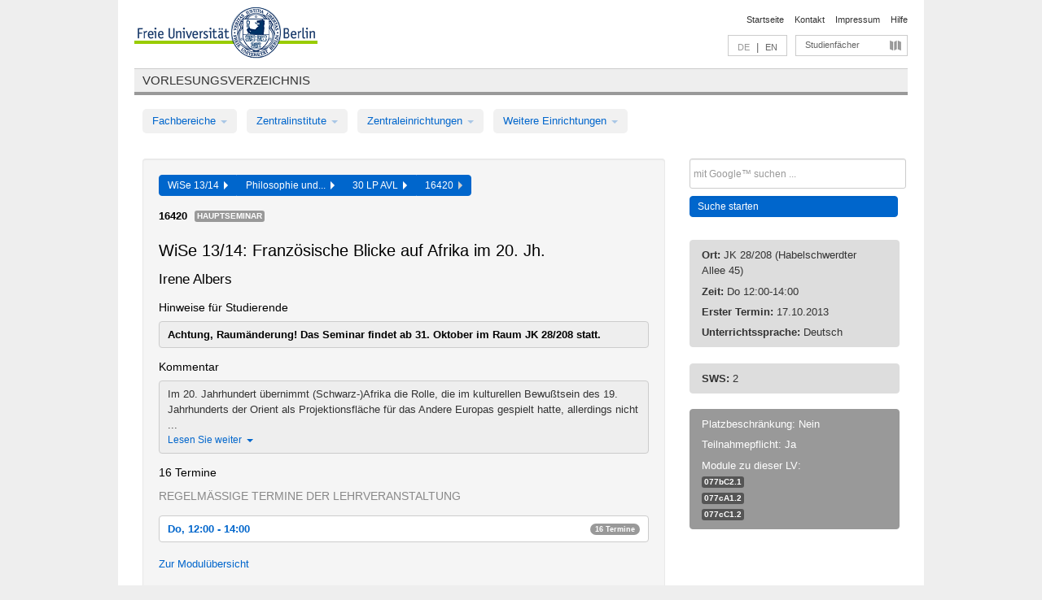

--- FILE ---
content_type: text/html
request_url: https://archiv.vv.fu-berlin.de/ws1314/de/lv/079c_m30/118727/183931/
body_size: 10497
content:
<!DOCTYPE html>
<html lang="de">
  <head>
    <meta http-equiv="X-UA-Compatible" content="IE=9"/>
    <meta charset="UTF-8"/>
    <title>Vorlesungsverzeichnis</title>
    <meta name="description" content=""/>
    <meta name="author" content=""/>

    <!-- Le HTML5 shim, for IE6-8 support of HTML elements -->
    <!--[if lt IE 9]>
        <script src="/ws1314/javascripts/html5shim/html5.js" type="text/javascript"></script>        <![endif]-->
    <script src="/ws1314/javascripts/bootstrap/jquery.js" type="text/javascript"></script>    <script src="/ws1314/javascripts/rails.js" type="text/javascript"></script>    <script src="/ws1314/addons/fancybox/jquery.fancybox-1.3.4.pack.js" type="text/javascript"></script>

        <link href="/ws1314/stylesheets/yaml/base.css" media="" rel="stylesheet" type="text/css" />

        <link href="/ws1314/stylesheets/style.css" media="" rel="stylesheet" type="text/css" />
        <link href="/ws1314/stylesheets/bootstrap/bootstrap.css" media="" rel="stylesheet" type="text/css" />

        <link href="/ws1314/addons/fancybox/jquery.fancybox-1.3.4.css" media="screen" rel="stylesheet" type="text/css" />
        <!--[if lte IE 7]>
            <link href="/ws1314/stylesheets/yaml/iehacks.css" media="" rel="stylesheet" type="text/css" />
            <link href="/ws1314/stylesheets/patches/patch.css" media="" rel="stylesheet" type="text/css" />
            <![endif]-->
  </head>

  <body>

    <div class="page_margins">
      <div class="page">

        <!-- header begin -->
        <div id="header">
          <a accesskey="O" name="seitenanfang" id="seitenanfang"></a>
          <a href="http://www.fu-berlin.de/" accesskey=="H" id="fu_logo" title="Logo der Freien Universität Berlin"><img alt="Logo der Freien Universität Berlin" src="/ws1314/images/fu_logo.gif" /></a>          <h1 class="hideme">Freie Universität Berlin</h1>

          <hr class="hideme" />

          <div id="topnav">
            <a class="skip" title="skip link" href="#content"><span class="translation_missing" title="translation missing: de.jump_to_content">Jump To Content</span></a><span class="hideme">.</span>
            <h2 class="hideme"><span class="translation_missing" title="translation missing: de.service_nav">Service Nav</span></h2>
            <ul>
              <li><a href="http://www.fu-berlin.de/" title="Zur Startseite von - Freie Universität Berlin">Startseite</a></li>
              <li><a href="http://www.fu-berlin.de/service/vv_doku/kontakt/index.html" title="">Kontakt</a></li>
              <li><a href="http://www.fu-berlin.de/redaktion/impressum/index.html" title="Impressum gem. § 5 Telemediengesetz (TMG)">Impressum</a></li>
              <li><a href="http://www.fu-berlin.de/service/vv_doku/index.html" title="Hinweise zur Benutzung des Vorlesungsverzeichnisses">Hilfe</a></li>
            </ul>
          </div>

          <div id="services">
            <div id="languages">
              <span class="lang_link_active" lang="de" title="Diese Seite ist die deutschsprachige Version">DE</span>
              &nbsp;|&nbsp;
              <a href="/ws1314/en/lv/079c_m30/118727/183931" class="lang_link" title="English version of this page">EN</a>            </div>

            <div id="service_menue">
              <a id="service_menue_link" href="#service_menu_content" title="Alle Studienfächer">Studienfächer</a>
            </div>

          </div>

        </div>
        <!-- header end -->

        <!-- main navigation begin -->
        <!-- main navigation begin -->
<div class="identity_text identity_text_border_bottom">
  <h2>
    <a href="http://www.fu-berlin.de/vv" title="Startseite">Vorlesungsverzeichnis</a>  </h2>
</div>
<ul id="main_menu" class="nav nav-pills">
    <li class="dropdown">
      <a class="dropdown-toggle" data-toggle="dropdown" href="#">
          Fachbereiche          <b class="caret"></b>
        </a>
      <ul class="non_js">
          <li><a href="/ws1314/de/999999">Allgemeine Berufsvorbereitung</a></li>          <li><a href="/ws1314/de/210000">Biologie, Chemie, Pharmazie</a></li>          <li><a href="/ws1314/de/125006">Dahlem School of Education (Zentrum für Lehrerbildung)</a></li>          <li><a href="/ws1314/de/120000">Erziehungswissenschaft und Psychologie</a></li>          <li><a href="/ws1314/de/240000">Geowissenschaften</a></li>          <li><a href="/ws1314/de/130000">Geschichts- und Kulturwissenschaften</a></li>          <li><a href="/ws1314/de/190000">Mathematik und Informatik</a></li>          <li><a href="/ws1314/de/160000">Philosophie und Geisteswissenschaften</a></li>          <li><a href="/ws1314/de/200000">Physik</a></li>          <li><a href="/ws1314/de/150000">Politik- und Sozialwissenschaften</a></li>          <li><a href="/ws1314/de/90000">Rechtswissenschaft</a></li>          <li><a href="/ws1314/de/80000">Veterinärmedizin</a></li>          <li><a href="/ws1314/de/100000">Wirtschaftswissenschaft</a></li>      </ul>
    </li>
    <li class="dropdown">
      <a class="dropdown-toggle" data-toggle="dropdown" href="#">
          Zentralinstitute          <b class="caret"></b>
        </a>
      <ul class="non_js">
          <li><a href="/ws1314/de/320000">John-F.-Kennedy-Institut für Nordamerikastudien</a></li>          <li><a href="/ws1314/de/330000">Lateinamerika-Institut</a></li>          <li><a href="/ws1314/de/310000">Osteuropa-Institut</a></li>          <li><a href="/ws1314/de/340000">ZI Dahlem School of Education</a></li>      </ul>
    </li>
    <li class="dropdown">
      <a class="dropdown-toggle" data-toggle="dropdown" href="#">
          Zentraleinrichtungen          <b class="caret"></b>
        </a>
      <ul class="non_js">
          <li><a href="/ws1314/de/530000">Margherita-von-Brentano-Zentrum (MvBZ)</a></li>          <li><a href="/ws1314/de/540000">Sprachenzentrum</a></li>          <li><a href="/ws1314/de/520000">Studienberatung und Psychologische Beratung</a></li>          <li><a href="/ws1314/de/400000">ZEDAT / UB</a></li>      </ul>
    </li>
    <li class="dropdown">
      <a class="dropdown-toggle" data-toggle="dropdown" href="#">
          Weitere Einrichtungen          <b class="caret"></b>
        </a>
      <ul class="non_js">
          <li><a href="/ws1314/de/950210">Career Service</a></li>          <li><a href="/ws1314/de/560000">Offener Hörsaal</a></li>          <li><a href="/ws1314/de/400001">Zentrum Jüdische Studien</a></li>      </ul>
    </li>
</ul>
<script type="text/javascript">
  $('#main_menu .dropdown ul').removeClass('non_js').addClass('dropdown-menu');
</script>
<!-- main navigation end -->
        <!-- main navigation end -->
        <noscript>
          <p class="alert alert-error error">Für die korrekte Darstellung der interaktiven Elemente dieser Seite aktivieren Sie bitte JavaScript!</p>
        </noscript>

        <div id="main" class="page_raster_10_off">
          <div class="subcolumns margin_top margin_bottom" style="overflow: visible">
            <div class="c70l">
  <div id="main_content" class="subc padding_top padding_right padding_bottom padding_left">

    <div class="well course">

      <div class="app_path btn-toolbar" style="margin-bottom: 9px">
        <div class="btn-group">
          <a href="/ws1314/de" class="btn vv_tooltip" title="Wintersemester 2013/14 ausgewählt">WiSe 13/14&nbsp;&nbsp;<div class="arrow"></div></a>          <a href="/ws1314/de/160000" class="btn vv_tooltip" title="Philosophie und Geisteswissenschaften ausgewählt">Philosophie und...&nbsp;&nbsp;<div class="arrow"></div></a>          <a href="/ws1314/de/module/079c_m30" class="btn vv_tooltip" title="30 LP AVL ausgewählt">30 LP AVL&nbsp;&nbsp;<div class="arrow"></div></a>          <span class="btn vv_tooltip this_site" title="Lehrveranstaltung ausgewählt">16420&nbsp;&nbsp;<div class="arrow"></div></span>        </div>
      </div>

      <div class="label_container">
        <b>
          16420        </b>
        <span class="category label label-info vv_tooltip" title="">
          Hauptseminar        </span>
      </div>

      <h1>WiSe 13/14: Französische Blicke auf Afrika im 20. Jh.</h1>
      <h2 class="instructor_name">
        Irene Albers      </h2>

      <div class="courses">

        <h3>Hinweise für Studierende</h3>
          <div id="vv_textfield_118727_student_info">
    <div class="opened_info fitting student_info">
      <b>Achtung, Raumänderung! Das Seminar findet ab 31. Oktober im Raum JK 28/208 statt.</b>          </div>
  </div>
        <h3>Kommentar</h3>
          <div id="vv_textfield_118727_commentary">
    <div class="collapsed_info commentary hidden">
      <div class="shortened_textblock commentary">
        Im 20. Jahrhundert übernimmt (Schwarz-)Afrika die Rolle, die im kulturellen Bewußtsein des 19. Jahrhunderts der Orient als Projektionsfläche für das Andere Europas gespielt hatte, allerdings nicht ...                <span class="i_close_details">Lesen Sie weiter<span class="caret"></span></span>
      </div>
    </div>
    <div class="opened_info">
        Im 20. Jahrhundert übernimmt (Schwarz-)Afrika die Rolle, die im kulturellen Bewußtsein des 19. Jahrhunderts der Orient als Projektionsfläche für das Andere Europas gespielt hatte, allerdings nicht als Ort des eigenen kulturellen Ursprungs, sondern als Ort eines von der westlichen Zivilisation genauso begehrten wie gefürchteten "Primitiven". Das Seminar soll dabei den vielfältigen Blicken auf Afrika gewidmet sein, die sich vor allem in den 20er und 30er Jahren parallel zur kolonialen Expansion Frankreichs im Spannungsfeld von exotistisch-modischer Negrophilie ("art nègre", Jazz), avantgardistischer Kunstpraxis (Kubismus, Dadaismus, Surrealismus), akademischer Ethnographie (Marcel Griaule und die "Mission Dakar-Djibouti"), 'touristischer' Reiseliteratur (z.B. Paul Morand), populären Kolonialromanen artikulieren und sich nicht zuletzt in einer intensiven literarischen Auseinandersetzung mit dem "schwarzen Kontinent" niedergeschlagen haben: wir werden u.a. Auszüge aus den Reisetagebüchern von André Gide lesen (<i>Voyage au Congo</i>), aus dem Roman von Louis-Ferdinand Céline <i>Voyage au bout de la nuit</i>, aus Raymond Roussels <i>Impressions d'Afrique</i> und schließlich aus dem Tagebuch des Surrealisten und Ethnographen Michel Leiris (<i>L'Afrique fantôme</i>), an dem sich die grundlegende Ambivalenz des Kulturkontaktes im Zeichen kolonialistischer Praktiken und primitivistischer Sehnsüchte besonders gut beobachten läßt.
Lesekenntnisse des Französischen werden vorausgesetzt.

        <span class="i_open_details link_mimic">Schließen<span class="caret"></span></span>
    </div>
  </div>
  <script type="text/javascript">
    $(document).ready(function(){
      var textfield = $('#vv_textfield_118727_commentary');
      textfield.find('.collapsed_info').removeClass('hidden');
      textfield.find('.opened_info').addClass("hidden");
      textfield.find('.collapsed_info').click(function() {
        if (!textfield.find('.collapsed_info').hasClass("hidden")) {
          textfield.find(".collapsed_info").hide(200);
          textfield.find(".opened_info").show(200);
        }
      });
      textfield.find('.opened_info .i_open_details').click(function() {
        textfield.find(".collapsed_info").show(200);
        textfield.find(".opened_info").hide(200);
      })
    })
  </script>


        <h3>16 Termine</h3>
        <div class="series">




          <p class="series_name">Regelmäßige Termine der Lehrveranstaltung</p>

          <!-- Terminserie 1 -->

          <div class="accordion appointments">
            <div class="accordion-group">
              <div class="accordion-heading">
                <a class="accordion-toggle" href="#collapse_467880" data-toggle="collapse">
                  Do, 12:00 - 14:00                  <span class="badge badge-info">16 Termine</span>
                </a>
              </div>
              <div id="collapse_467880" class="accordion-body">
                <div class="accordion-inner">

                  <span id="link_to_details_467880" class="link_to_details">
                    <b class="course_date_time">
                      Do, 17.10.2013 12:00 - 14:00                    </b>
                        <div id="appointment_details_467880">
          <div class="appointment_details_container">

          <div class="appointment_details_column">
            <p>
              <b>
                Dozenten:
                <br>
              </b>
                  Univ.-Prof. Dr. Irene Albers                  <small class="phone_portal">
                        <a href="https://portal.zedat.fu-berlin.de/voip/voipPortal/phonebook/search.php?start=0&amp;max=10&amp;search=Irene%20Albers" target="_blank" class="vv_details_tooltip" title="Nach Dozentennamen im ZEDAT Telefon-Portal suchen"><i id="lookup_user" class="icon-user"></i></a>
                  </small>
                              </p>
          </div>
          <div class="appointment_details_column">
            <p>
              <b>
                Räume:
                <br>
              </b>
                  JK 28/208 (Habelschwerdter Allee 45)                              </p>
          </div>
    </div>
        <i id="link_close_details_467880" class="icon-minus-sign link_mimic" title="Weniger Informationen"></i>
        <script type="text/javascript">
            $(document).ready(function () {
                $("#link_close_details_467880").click(function (event) {
                    event.stopImmediatePropagation();
                    $("#link_to_details_467880").removeClass("details_selected clearfix");
                    $('#appointment_details_467880').children('.appointment_details_container').hide();
                    $("#link_close_details_467880").hide();
                    $("#plus_sign_467880").show();
                });
                $("#link_close_details_467880").hide();
            })
        </script>
    <script type="text/javascript">
        $(document).ready(function () {
            $('.vv_details_tooltip').tooltip();
        })
    </script>

    </div>
    <i id="plus_sign_467880" class="icon-plus-sign"></i>
    <script type="text/javascript">
        $(document).ready(function() {
            $('.appointment_details_container').hide();
        });
        $("#link_to_details_467880").click(function() {
            $('#appointment_details_467880').children('.appointment_details_container').show();
            $('#link_to_details_467880').addClass('details_selected clearfix');
            $('#plus_sign_467880').hide();
            $("#link_close_details_467880").show();
        });
    </script>
                  </span>





                  <span id="link_to_details_467881" class="link_to_details">
                    <b class="course_date_time">
                      Do, 24.10.2013 12:00 - 14:00                    </b>
                        <div id="appointment_details_467881">
          <div class="appointment_details_container">

          <div class="appointment_details_column">
            <p>
              <b>
                Dozenten:
                <br>
              </b>
                  Univ.-Prof. Dr. Irene Albers                  <small class="phone_portal">
                        <a href="https://portal.zedat.fu-berlin.de/voip/voipPortal/phonebook/search.php?start=0&amp;max=10&amp;search=Irene%20Albers" target="_blank" class="vv_details_tooltip" title="Nach Dozentennamen im ZEDAT Telefon-Portal suchen"><i id="lookup_user" class="icon-user"></i></a>
                  </small>
                              </p>
          </div>
          <div class="appointment_details_column">
            <p>
              <b>
                Räume:
                <br>
              </b>
                  JK 28/208 (Habelschwerdter Allee 45)                              </p>
          </div>
    </div>
        <i id="link_close_details_467881" class="icon-minus-sign link_mimic" title="Weniger Informationen"></i>
        <script type="text/javascript">
            $(document).ready(function () {
                $("#link_close_details_467881").click(function (event) {
                    event.stopImmediatePropagation();
                    $("#link_to_details_467881").removeClass("details_selected clearfix");
                    $('#appointment_details_467881').children('.appointment_details_container').hide();
                    $("#link_close_details_467881").hide();
                    $("#plus_sign_467881").show();
                });
                $("#link_close_details_467881").hide();
            })
        </script>
    <script type="text/javascript">
        $(document).ready(function () {
            $('.vv_details_tooltip').tooltip();
        })
    </script>

    </div>
    <i id="plus_sign_467881" class="icon-plus-sign"></i>
    <script type="text/javascript">
        $(document).ready(function() {
            $('.appointment_details_container').hide();
        });
        $("#link_to_details_467881").click(function() {
            $('#appointment_details_467881').children('.appointment_details_container').show();
            $('#link_to_details_467881').addClass('details_selected clearfix');
            $('#plus_sign_467881').hide();
            $("#link_close_details_467881").show();
        });
    </script>
                  </span>





                  <span id="link_to_details_467882" class="link_to_details">
                    <b class="course_date_time">
                      Do, 31.10.2013 12:00 - 14:00                    </b>
                        <div id="appointment_details_467882">
          <div class="appointment_details_container">

          <div class="appointment_details_column">
            <p>
              <b>
                Dozenten:
                <br>
              </b>
                  Univ.-Prof. Dr. Irene Albers                  <small class="phone_portal">
                        <a href="https://portal.zedat.fu-berlin.de/voip/voipPortal/phonebook/search.php?start=0&amp;max=10&amp;search=Irene%20Albers" target="_blank" class="vv_details_tooltip" title="Nach Dozentennamen im ZEDAT Telefon-Portal suchen"><i id="lookup_user" class="icon-user"></i></a>
                  </small>
                              </p>
          </div>
          <div class="appointment_details_column">
            <p>
              <b>
                Räume:
                <br>
              </b>
                  JK 28/208 (Habelschwerdter Allee 45)                              </p>
          </div>
    </div>
        <i id="link_close_details_467882" class="icon-minus-sign link_mimic" title="Weniger Informationen"></i>
        <script type="text/javascript">
            $(document).ready(function () {
                $("#link_close_details_467882").click(function (event) {
                    event.stopImmediatePropagation();
                    $("#link_to_details_467882").removeClass("details_selected clearfix");
                    $('#appointment_details_467882').children('.appointment_details_container').hide();
                    $("#link_close_details_467882").hide();
                    $("#plus_sign_467882").show();
                });
                $("#link_close_details_467882").hide();
            })
        </script>
    <script type="text/javascript">
        $(document).ready(function () {
            $('.vv_details_tooltip').tooltip();
        })
    </script>

    </div>
    <i id="plus_sign_467882" class="icon-plus-sign"></i>
    <script type="text/javascript">
        $(document).ready(function() {
            $('.appointment_details_container').hide();
        });
        $("#link_to_details_467882").click(function() {
            $('#appointment_details_467882').children('.appointment_details_container').show();
            $('#link_to_details_467882').addClass('details_selected clearfix');
            $('#plus_sign_467882').hide();
            $("#link_close_details_467882").show();
        });
    </script>
                  </span>





                  <span id="link_to_details_467883" class="link_to_details">
                    <b class="course_date_time">
                      Do, 07.11.2013 12:00 - 14:00                    </b>
                        <div id="appointment_details_467883">
          <div class="appointment_details_container">

          <div class="appointment_details_column">
            <p>
              <b>
                Dozenten:
                <br>
              </b>
                  Univ.-Prof. Dr. Irene Albers                  <small class="phone_portal">
                        <a href="https://portal.zedat.fu-berlin.de/voip/voipPortal/phonebook/search.php?start=0&amp;max=10&amp;search=Irene%20Albers" target="_blank" class="vv_details_tooltip" title="Nach Dozentennamen im ZEDAT Telefon-Portal suchen"><i id="lookup_user" class="icon-user"></i></a>
                  </small>
                              </p>
          </div>
          <div class="appointment_details_column">
            <p>
              <b>
                Räume:
                <br>
              </b>
                  JK 28/208 (Habelschwerdter Allee 45)                              </p>
          </div>
    </div>
        <i id="link_close_details_467883" class="icon-minus-sign link_mimic" title="Weniger Informationen"></i>
        <script type="text/javascript">
            $(document).ready(function () {
                $("#link_close_details_467883").click(function (event) {
                    event.stopImmediatePropagation();
                    $("#link_to_details_467883").removeClass("details_selected clearfix");
                    $('#appointment_details_467883').children('.appointment_details_container').hide();
                    $("#link_close_details_467883").hide();
                    $("#plus_sign_467883").show();
                });
                $("#link_close_details_467883").hide();
            })
        </script>
    <script type="text/javascript">
        $(document).ready(function () {
            $('.vv_details_tooltip').tooltip();
        })
    </script>

    </div>
    <i id="plus_sign_467883" class="icon-plus-sign"></i>
    <script type="text/javascript">
        $(document).ready(function() {
            $('.appointment_details_container').hide();
        });
        $("#link_to_details_467883").click(function() {
            $('#appointment_details_467883').children('.appointment_details_container').show();
            $('#link_to_details_467883').addClass('details_selected clearfix');
            $('#plus_sign_467883').hide();
            $("#link_close_details_467883").show();
        });
    </script>
                  </span>





                  <span id="link_to_details_467884" class="link_to_details">
                    <b class="course_date_time">
                      Do, 14.11.2013 12:00 - 14:00                    </b>
                        <div id="appointment_details_467884">
          <div class="appointment_details_container">

          <div class="appointment_details_column">
            <p>
              <b>
                Dozenten:
                <br>
              </b>
                  Univ.-Prof. Dr. Irene Albers                  <small class="phone_portal">
                        <a href="https://portal.zedat.fu-berlin.de/voip/voipPortal/phonebook/search.php?start=0&amp;max=10&amp;search=Irene%20Albers" target="_blank" class="vv_details_tooltip" title="Nach Dozentennamen im ZEDAT Telefon-Portal suchen"><i id="lookup_user" class="icon-user"></i></a>
                  </small>
                              </p>
          </div>
          <div class="appointment_details_column">
            <p>
              <b>
                Räume:
                <br>
              </b>
                  JK 28/208 (Habelschwerdter Allee 45)                              </p>
          </div>
    </div>
        <i id="link_close_details_467884" class="icon-minus-sign link_mimic" title="Weniger Informationen"></i>
        <script type="text/javascript">
            $(document).ready(function () {
                $("#link_close_details_467884").click(function (event) {
                    event.stopImmediatePropagation();
                    $("#link_to_details_467884").removeClass("details_selected clearfix");
                    $('#appointment_details_467884').children('.appointment_details_container').hide();
                    $("#link_close_details_467884").hide();
                    $("#plus_sign_467884").show();
                });
                $("#link_close_details_467884").hide();
            })
        </script>
    <script type="text/javascript">
        $(document).ready(function () {
            $('.vv_details_tooltip').tooltip();
        })
    </script>

    </div>
    <i id="plus_sign_467884" class="icon-plus-sign"></i>
    <script type="text/javascript">
        $(document).ready(function() {
            $('.appointment_details_container').hide();
        });
        $("#link_to_details_467884").click(function() {
            $('#appointment_details_467884').children('.appointment_details_container').show();
            $('#link_to_details_467884').addClass('details_selected clearfix');
            $('#plus_sign_467884').hide();
            $("#link_close_details_467884").show();
        });
    </script>
                  </span>





                  <span id="link_to_details_467885" class="link_to_details">
                    <b class="course_date_time">
                      Do, 21.11.2013 12:00 - 14:00                    </b>
                        <div id="appointment_details_467885">
          <div class="appointment_details_container">

          <div class="appointment_details_column">
            <p>
              <b>
                Dozenten:
                <br>
              </b>
                  Univ.-Prof. Dr. Irene Albers                  <small class="phone_portal">
                        <a href="https://portal.zedat.fu-berlin.de/voip/voipPortal/phonebook/search.php?start=0&amp;max=10&amp;search=Irene%20Albers" target="_blank" class="vv_details_tooltip" title="Nach Dozentennamen im ZEDAT Telefon-Portal suchen"><i id="lookup_user" class="icon-user"></i></a>
                  </small>
                              </p>
          </div>
          <div class="appointment_details_column">
            <p>
              <b>
                Räume:
                <br>
              </b>
                  JK 28/208 (Habelschwerdter Allee 45)                              </p>
          </div>
    </div>
        <i id="link_close_details_467885" class="icon-minus-sign link_mimic" title="Weniger Informationen"></i>
        <script type="text/javascript">
            $(document).ready(function () {
                $("#link_close_details_467885").click(function (event) {
                    event.stopImmediatePropagation();
                    $("#link_to_details_467885").removeClass("details_selected clearfix");
                    $('#appointment_details_467885').children('.appointment_details_container').hide();
                    $("#link_close_details_467885").hide();
                    $("#plus_sign_467885").show();
                });
                $("#link_close_details_467885").hide();
            })
        </script>
    <script type="text/javascript">
        $(document).ready(function () {
            $('.vv_details_tooltip').tooltip();
        })
    </script>

    </div>
    <i id="plus_sign_467885" class="icon-plus-sign"></i>
    <script type="text/javascript">
        $(document).ready(function() {
            $('.appointment_details_container').hide();
        });
        $("#link_to_details_467885").click(function() {
            $('#appointment_details_467885').children('.appointment_details_container').show();
            $('#link_to_details_467885').addClass('details_selected clearfix');
            $('#plus_sign_467885').hide();
            $("#link_close_details_467885").show();
        });
    </script>
                  </span>





                  <span id="link_to_details_467886" class="link_to_details">
                    <b class="course_date_time">
                      Do, 28.11.2013 12:00 - 14:00                    </b>
                        <div id="appointment_details_467886">
          <div class="appointment_details_container">

          <div class="appointment_details_column">
            <p>
              <b>
                Dozenten:
                <br>
              </b>
                  Univ.-Prof. Dr. Irene Albers                  <small class="phone_portal">
                        <a href="https://portal.zedat.fu-berlin.de/voip/voipPortal/phonebook/search.php?start=0&amp;max=10&amp;search=Irene%20Albers" target="_blank" class="vv_details_tooltip" title="Nach Dozentennamen im ZEDAT Telefon-Portal suchen"><i id="lookup_user" class="icon-user"></i></a>
                  </small>
                              </p>
          </div>
          <div class="appointment_details_column">
            <p>
              <b>
                Räume:
                <br>
              </b>
                  JK 28/208 (Habelschwerdter Allee 45)                              </p>
          </div>
    </div>
        <i id="link_close_details_467886" class="icon-minus-sign link_mimic" title="Weniger Informationen"></i>
        <script type="text/javascript">
            $(document).ready(function () {
                $("#link_close_details_467886").click(function (event) {
                    event.stopImmediatePropagation();
                    $("#link_to_details_467886").removeClass("details_selected clearfix");
                    $('#appointment_details_467886').children('.appointment_details_container').hide();
                    $("#link_close_details_467886").hide();
                    $("#plus_sign_467886").show();
                });
                $("#link_close_details_467886").hide();
            })
        </script>
    <script type="text/javascript">
        $(document).ready(function () {
            $('.vv_details_tooltip').tooltip();
        })
    </script>

    </div>
    <i id="plus_sign_467886" class="icon-plus-sign"></i>
    <script type="text/javascript">
        $(document).ready(function() {
            $('.appointment_details_container').hide();
        });
        $("#link_to_details_467886").click(function() {
            $('#appointment_details_467886').children('.appointment_details_container').show();
            $('#link_to_details_467886').addClass('details_selected clearfix');
            $('#plus_sign_467886').hide();
            $("#link_close_details_467886").show();
        });
    </script>
                  </span>





                  <span id="link_to_details_467887" class="link_to_details">
                    <b class="course_date_time">
                      Do, 05.12.2013 12:00 - 14:00                    </b>
                        <div id="appointment_details_467887">
          <div class="appointment_details_container">

          <div class="appointment_details_column">
            <p>
              <b>
                Dozenten:
                <br>
              </b>
                  Univ.-Prof. Dr. Irene Albers                  <small class="phone_portal">
                        <a href="https://portal.zedat.fu-berlin.de/voip/voipPortal/phonebook/search.php?start=0&amp;max=10&amp;search=Irene%20Albers" target="_blank" class="vv_details_tooltip" title="Nach Dozentennamen im ZEDAT Telefon-Portal suchen"><i id="lookup_user" class="icon-user"></i></a>
                  </small>
                              </p>
          </div>
          <div class="appointment_details_column">
            <p>
              <b>
                Räume:
                <br>
              </b>
                  JK 28/208 (Habelschwerdter Allee 45)                              </p>
          </div>
    </div>
        <i id="link_close_details_467887" class="icon-minus-sign link_mimic" title="Weniger Informationen"></i>
        <script type="text/javascript">
            $(document).ready(function () {
                $("#link_close_details_467887").click(function (event) {
                    event.stopImmediatePropagation();
                    $("#link_to_details_467887").removeClass("details_selected clearfix");
                    $('#appointment_details_467887').children('.appointment_details_container').hide();
                    $("#link_close_details_467887").hide();
                    $("#plus_sign_467887").show();
                });
                $("#link_close_details_467887").hide();
            })
        </script>
    <script type="text/javascript">
        $(document).ready(function () {
            $('.vv_details_tooltip').tooltip();
        })
    </script>

    </div>
    <i id="plus_sign_467887" class="icon-plus-sign"></i>
    <script type="text/javascript">
        $(document).ready(function() {
            $('.appointment_details_container').hide();
        });
        $("#link_to_details_467887").click(function() {
            $('#appointment_details_467887').children('.appointment_details_container').show();
            $('#link_to_details_467887').addClass('details_selected clearfix');
            $('#plus_sign_467887').hide();
            $("#link_close_details_467887").show();
        });
    </script>
                  </span>





                  <span id="link_to_details_467888" class="link_to_details">
                    <b class="course_date_time">
                      Do, 12.12.2013 12:00 - 14:00                    </b>
                        <div id="appointment_details_467888">
          <div class="appointment_details_container">

          <div class="appointment_details_column">
            <p>
              <b>
                Dozenten:
                <br>
              </b>
                  Univ.-Prof. Dr. Irene Albers                  <small class="phone_portal">
                        <a href="https://portal.zedat.fu-berlin.de/voip/voipPortal/phonebook/search.php?start=0&amp;max=10&amp;search=Irene%20Albers" target="_blank" class="vv_details_tooltip" title="Nach Dozentennamen im ZEDAT Telefon-Portal suchen"><i id="lookup_user" class="icon-user"></i></a>
                  </small>
                              </p>
          </div>
          <div class="appointment_details_column">
            <p>
              <b>
                Räume:
                <br>
              </b>
                  JK 28/208 (Habelschwerdter Allee 45)                              </p>
          </div>
    </div>
        <i id="link_close_details_467888" class="icon-minus-sign link_mimic" title="Weniger Informationen"></i>
        <script type="text/javascript">
            $(document).ready(function () {
                $("#link_close_details_467888").click(function (event) {
                    event.stopImmediatePropagation();
                    $("#link_to_details_467888").removeClass("details_selected clearfix");
                    $('#appointment_details_467888').children('.appointment_details_container').hide();
                    $("#link_close_details_467888").hide();
                    $("#plus_sign_467888").show();
                });
                $("#link_close_details_467888").hide();
            })
        </script>
    <script type="text/javascript">
        $(document).ready(function () {
            $('.vv_details_tooltip').tooltip();
        })
    </script>

    </div>
    <i id="plus_sign_467888" class="icon-plus-sign"></i>
    <script type="text/javascript">
        $(document).ready(function() {
            $('.appointment_details_container').hide();
        });
        $("#link_to_details_467888").click(function() {
            $('#appointment_details_467888').children('.appointment_details_container').show();
            $('#link_to_details_467888').addClass('details_selected clearfix');
            $('#plus_sign_467888').hide();
            $("#link_close_details_467888").show();
        });
    </script>
                  </span>





                  <span id="link_to_details_467889" class="link_to_details">
                    <b class="course_date_time">
                      Do, 19.12.2013 12:00 - 14:00                    </b>
                        <div id="appointment_details_467889">
          <div class="appointment_details_container">

          <div class="appointment_details_column">
            <p>
              <b>
                Dozenten:
                <br>
              </b>
                  Univ.-Prof. Dr. Irene Albers                  <small class="phone_portal">
                        <a href="https://portal.zedat.fu-berlin.de/voip/voipPortal/phonebook/search.php?start=0&amp;max=10&amp;search=Irene%20Albers" target="_blank" class="vv_details_tooltip" title="Nach Dozentennamen im ZEDAT Telefon-Portal suchen"><i id="lookup_user" class="icon-user"></i></a>
                  </small>
                              </p>
          </div>
          <div class="appointment_details_column">
            <p>
              <b>
                Räume:
                <br>
              </b>
                  JK 28/208 (Habelschwerdter Allee 45)                              </p>
          </div>
    </div>
        <i id="link_close_details_467889" class="icon-minus-sign link_mimic" title="Weniger Informationen"></i>
        <script type="text/javascript">
            $(document).ready(function () {
                $("#link_close_details_467889").click(function (event) {
                    event.stopImmediatePropagation();
                    $("#link_to_details_467889").removeClass("details_selected clearfix");
                    $('#appointment_details_467889').children('.appointment_details_container').hide();
                    $("#link_close_details_467889").hide();
                    $("#plus_sign_467889").show();
                });
                $("#link_close_details_467889").hide();
            })
        </script>
    <script type="text/javascript">
        $(document).ready(function () {
            $('.vv_details_tooltip').tooltip();
        })
    </script>

    </div>
    <i id="plus_sign_467889" class="icon-plus-sign"></i>
    <script type="text/javascript">
        $(document).ready(function() {
            $('.appointment_details_container').hide();
        });
        $("#link_to_details_467889").click(function() {
            $('#appointment_details_467889').children('.appointment_details_container').show();
            $('#link_to_details_467889').addClass('details_selected clearfix');
            $('#plus_sign_467889').hide();
            $("#link_close_details_467889").show();
        });
    </script>
                  </span>





                  <span id="link_to_details_467890" class="link_to_details">
                    <b class="course_date_time">
                      Do, 09.01.2014 12:00 - 14:00                    </b>
                        <div id="appointment_details_467890">
          <div class="appointment_details_container">

          <div class="appointment_details_column">
            <p>
              <b>
                Dozenten:
                <br>
              </b>
                  Univ.-Prof. Dr. Irene Albers                  <small class="phone_portal">
                        <a href="https://portal.zedat.fu-berlin.de/voip/voipPortal/phonebook/search.php?start=0&amp;max=10&amp;search=Irene%20Albers" target="_blank" class="vv_details_tooltip" title="Nach Dozentennamen im ZEDAT Telefon-Portal suchen"><i id="lookup_user" class="icon-user"></i></a>
                  </small>
                              </p>
          </div>
          <div class="appointment_details_column">
            <p>
              <b>
                Räume:
                <br>
              </b>
                  JK 28/208 (Habelschwerdter Allee 45)                              </p>
          </div>
    </div>
        <i id="link_close_details_467890" class="icon-minus-sign link_mimic" title="Weniger Informationen"></i>
        <script type="text/javascript">
            $(document).ready(function () {
                $("#link_close_details_467890").click(function (event) {
                    event.stopImmediatePropagation();
                    $("#link_to_details_467890").removeClass("details_selected clearfix");
                    $('#appointment_details_467890').children('.appointment_details_container').hide();
                    $("#link_close_details_467890").hide();
                    $("#plus_sign_467890").show();
                });
                $("#link_close_details_467890").hide();
            })
        </script>
    <script type="text/javascript">
        $(document).ready(function () {
            $('.vv_details_tooltip').tooltip();
        })
    </script>

    </div>
    <i id="plus_sign_467890" class="icon-plus-sign"></i>
    <script type="text/javascript">
        $(document).ready(function() {
            $('.appointment_details_container').hide();
        });
        $("#link_to_details_467890").click(function() {
            $('#appointment_details_467890').children('.appointment_details_container').show();
            $('#link_to_details_467890').addClass('details_selected clearfix');
            $('#plus_sign_467890').hide();
            $("#link_close_details_467890").show();
        });
    </script>
                  </span>





                  <span id="link_to_details_467891" class="link_to_details">
                    <b class="course_date_time">
                      Do, 16.01.2014 12:00 - 14:00                    </b>
                        <div id="appointment_details_467891">
          <div class="appointment_details_container">

          <div class="appointment_details_column">
            <p>
              <b>
                Dozenten:
                <br>
              </b>
                  Univ.-Prof. Dr. Irene Albers                  <small class="phone_portal">
                        <a href="https://portal.zedat.fu-berlin.de/voip/voipPortal/phonebook/search.php?start=0&amp;max=10&amp;search=Irene%20Albers" target="_blank" class="vv_details_tooltip" title="Nach Dozentennamen im ZEDAT Telefon-Portal suchen"><i id="lookup_user" class="icon-user"></i></a>
                  </small>
                              </p>
          </div>
          <div class="appointment_details_column">
            <p>
              <b>
                Räume:
                <br>
              </b>
                  JK 28/208 (Habelschwerdter Allee 45)                              </p>
          </div>
    </div>
        <i id="link_close_details_467891" class="icon-minus-sign link_mimic" title="Weniger Informationen"></i>
        <script type="text/javascript">
            $(document).ready(function () {
                $("#link_close_details_467891").click(function (event) {
                    event.stopImmediatePropagation();
                    $("#link_to_details_467891").removeClass("details_selected clearfix");
                    $('#appointment_details_467891').children('.appointment_details_container').hide();
                    $("#link_close_details_467891").hide();
                    $("#plus_sign_467891").show();
                });
                $("#link_close_details_467891").hide();
            })
        </script>
    <script type="text/javascript">
        $(document).ready(function () {
            $('.vv_details_tooltip').tooltip();
        })
    </script>

    </div>
    <i id="plus_sign_467891" class="icon-plus-sign"></i>
    <script type="text/javascript">
        $(document).ready(function() {
            $('.appointment_details_container').hide();
        });
        $("#link_to_details_467891").click(function() {
            $('#appointment_details_467891').children('.appointment_details_container').show();
            $('#link_to_details_467891').addClass('details_selected clearfix');
            $('#plus_sign_467891').hide();
            $("#link_close_details_467891").show();
        });
    </script>
                  </span>





                  <span id="link_to_details_467892" class="link_to_details">
                    <b class="course_date_time">
                      Do, 23.01.2014 12:00 - 14:00                    </b>
                        <div id="appointment_details_467892">
          <div class="appointment_details_container">

          <div class="appointment_details_column">
            <p>
              <b>
                Dozenten:
                <br>
              </b>
                  Univ.-Prof. Dr. Irene Albers                  <small class="phone_portal">
                        <a href="https://portal.zedat.fu-berlin.de/voip/voipPortal/phonebook/search.php?start=0&amp;max=10&amp;search=Irene%20Albers" target="_blank" class="vv_details_tooltip" title="Nach Dozentennamen im ZEDAT Telefon-Portal suchen"><i id="lookup_user" class="icon-user"></i></a>
                  </small>
                              </p>
          </div>
          <div class="appointment_details_column">
            <p>
              <b>
                Räume:
                <br>
              </b>
                  JK 28/208 (Habelschwerdter Allee 45)                              </p>
          </div>
    </div>
        <i id="link_close_details_467892" class="icon-minus-sign link_mimic" title="Weniger Informationen"></i>
        <script type="text/javascript">
            $(document).ready(function () {
                $("#link_close_details_467892").click(function (event) {
                    event.stopImmediatePropagation();
                    $("#link_to_details_467892").removeClass("details_selected clearfix");
                    $('#appointment_details_467892').children('.appointment_details_container').hide();
                    $("#link_close_details_467892").hide();
                    $("#plus_sign_467892").show();
                });
                $("#link_close_details_467892").hide();
            })
        </script>
    <script type="text/javascript">
        $(document).ready(function () {
            $('.vv_details_tooltip').tooltip();
        })
    </script>

    </div>
    <i id="plus_sign_467892" class="icon-plus-sign"></i>
    <script type="text/javascript">
        $(document).ready(function() {
            $('.appointment_details_container').hide();
        });
        $("#link_to_details_467892").click(function() {
            $('#appointment_details_467892').children('.appointment_details_container').show();
            $('#link_to_details_467892').addClass('details_selected clearfix');
            $('#plus_sign_467892').hide();
            $("#link_close_details_467892").show();
        });
    </script>
                  </span>





                  <span id="link_to_details_467893" class="link_to_details">
                    <b class="course_date_time">
                      Do, 30.01.2014 12:00 - 14:00                    </b>
                        <div id="appointment_details_467893">
          <div class="appointment_details_container">

          <div class="appointment_details_column">
            <p>
              <b>
                Dozenten:
                <br>
              </b>
                  Univ.-Prof. Dr. Irene Albers                  <small class="phone_portal">
                        <a href="https://portal.zedat.fu-berlin.de/voip/voipPortal/phonebook/search.php?start=0&amp;max=10&amp;search=Irene%20Albers" target="_blank" class="vv_details_tooltip" title="Nach Dozentennamen im ZEDAT Telefon-Portal suchen"><i id="lookup_user" class="icon-user"></i></a>
                  </small>
                              </p>
          </div>
          <div class="appointment_details_column">
            <p>
              <b>
                Räume:
                <br>
              </b>
                  JK 28/208 (Habelschwerdter Allee 45)                              </p>
          </div>
    </div>
        <i id="link_close_details_467893" class="icon-minus-sign link_mimic" title="Weniger Informationen"></i>
        <script type="text/javascript">
            $(document).ready(function () {
                $("#link_close_details_467893").click(function (event) {
                    event.stopImmediatePropagation();
                    $("#link_to_details_467893").removeClass("details_selected clearfix");
                    $('#appointment_details_467893').children('.appointment_details_container').hide();
                    $("#link_close_details_467893").hide();
                    $("#plus_sign_467893").show();
                });
                $("#link_close_details_467893").hide();
            })
        </script>
    <script type="text/javascript">
        $(document).ready(function () {
            $('.vv_details_tooltip').tooltip();
        })
    </script>

    </div>
    <i id="plus_sign_467893" class="icon-plus-sign"></i>
    <script type="text/javascript">
        $(document).ready(function() {
            $('.appointment_details_container').hide();
        });
        $("#link_to_details_467893").click(function() {
            $('#appointment_details_467893').children('.appointment_details_container').show();
            $('#link_to_details_467893').addClass('details_selected clearfix');
            $('#plus_sign_467893').hide();
            $("#link_close_details_467893").show();
        });
    </script>
                  </span>





                  <span id="link_to_details_467894" class="link_to_details">
                    <b class="course_date_time">
                      Do, 06.02.2014 12:00 - 14:00                    </b>
                        <div id="appointment_details_467894">
          <div class="appointment_details_container">

          <div class="appointment_details_column">
            <p>
              <b>
                Dozenten:
                <br>
              </b>
                  Univ.-Prof. Dr. Irene Albers                  <small class="phone_portal">
                        <a href="https://portal.zedat.fu-berlin.de/voip/voipPortal/phonebook/search.php?start=0&amp;max=10&amp;search=Irene%20Albers" target="_blank" class="vv_details_tooltip" title="Nach Dozentennamen im ZEDAT Telefon-Portal suchen"><i id="lookup_user" class="icon-user"></i></a>
                  </small>
                              </p>
          </div>
          <div class="appointment_details_column">
            <p>
              <b>
                Räume:
                <br>
              </b>
                  JK 31/125 (Habelschwerdter Allee 45)                  <br>                  JK 28/208 (Habelschwerdter Allee 45)                  <br>            </p>
          </div>
    </div>
        <i id="link_close_details_467894" class="icon-minus-sign link_mimic" title="Weniger Informationen"></i>
        <script type="text/javascript">
            $(document).ready(function () {
                $("#link_close_details_467894").click(function (event) {
                    event.stopImmediatePropagation();
                    $("#link_to_details_467894").removeClass("details_selected clearfix");
                    $('#appointment_details_467894').children('.appointment_details_container').hide();
                    $("#link_close_details_467894").hide();
                    $("#plus_sign_467894").show();
                });
                $("#link_close_details_467894").hide();
            })
        </script>
    <script type="text/javascript">
        $(document).ready(function () {
            $('.vv_details_tooltip').tooltip();
        })
    </script>

    </div>
    <i id="plus_sign_467894" class="icon-plus-sign"></i>
    <script type="text/javascript">
        $(document).ready(function() {
            $('.appointment_details_container').hide();
        });
        $("#link_to_details_467894").click(function() {
            $('#appointment_details_467894').children('.appointment_details_container').show();
            $('#link_to_details_467894').addClass('details_selected clearfix');
            $('#plus_sign_467894').hide();
            $("#link_close_details_467894").show();
        });
    </script>
                  </span>





                  <span id="link_to_details_467895" class="link_to_details">
                    <b class="course_date_time">
                      Do, 13.02.2014 12:00 - 14:00                    </b>
                        <div id="appointment_details_467895">
          <div class="appointment_details_container">

          <div class="appointment_details_column">
            <p>
              <b>
                Dozenten:
                <br>
              </b>
                  Univ.-Prof. Dr. Irene Albers                  <small class="phone_portal">
                        <a href="https://portal.zedat.fu-berlin.de/voip/voipPortal/phonebook/search.php?start=0&amp;max=10&amp;search=Irene%20Albers" target="_blank" class="vv_details_tooltip" title="Nach Dozentennamen im ZEDAT Telefon-Portal suchen"><i id="lookup_user" class="icon-user"></i></a>
                  </small>
                              </p>
          </div>
          <div class="appointment_details_column">
            <p>
              <b>
                Räume:
                <br>
              </b>
                  KL 32/102 Übungsraum (Habelschwerdter Allee 45)                  <br>                  JK 28/208 (Habelschwerdter Allee 45)                  <br>            </p>
          </div>
    </div>
        <i id="link_close_details_467895" class="icon-minus-sign link_mimic" title="Weniger Informationen"></i>
        <script type="text/javascript">
            $(document).ready(function () {
                $("#link_close_details_467895").click(function (event) {
                    event.stopImmediatePropagation();
                    $("#link_to_details_467895").removeClass("details_selected clearfix");
                    $('#appointment_details_467895').children('.appointment_details_container').hide();
                    $("#link_close_details_467895").hide();
                    $("#plus_sign_467895").show();
                });
                $("#link_close_details_467895").hide();
            })
        </script>
    <script type="text/javascript">
        $(document).ready(function () {
            $('.vv_details_tooltip').tooltip();
        })
    </script>

    </div>
    <i id="plus_sign_467895" class="icon-plus-sign"></i>
    <script type="text/javascript">
        $(document).ready(function() {
            $('.appointment_details_container').hide();
        });
        $("#link_to_details_467895").click(function() {
            $('#appointment_details_467895').children('.appointment_details_container').show();
            $('#link_to_details_467895').addClass('details_selected clearfix');
            $('#plus_sign_467895').hide();
            $("#link_close_details_467895").show();
        });
    </script>
                  </span>

                </div>
              </div>
            </div>
          </div>


        </div>
        <script type="text/javascript">
          $('.appointments .accordion-body').addClass("collapse");
        </script>

        <p class="link_back">
          <a href="/ws1314/de/module/079c_m30">Zur Modulübersicht</a>        </p>


      </div>

    </div>

  </div>
</div>

<div class="c30r sidebar">
  <div class="subc padding_top padding_right padding_bottom padding_left">
    <form accept-charset="UTF-8" action="/ws1314/de/_search" class="search_form" id="vv_quick_search" method="get"><div style="margin:0;padding:0;display:inline"><input name="utf8" type="hidden" value="&#x2713;" /></div><input class="search_input" id="q" name="q" placeholder="mit Google™ suchen ..." size="20" style="width: 256px; height: 27px;" type="text" /><div id="privacy_link_container" style="font-size: 11px;line-height:24px; display: none;">
  <a href="http://www.fu-berlin.de/redaktion/impressum/datenschutzhinweise#faq_06_externe_suche" title="Hinweise zum Einsatz der Google™ Suche" target="_blank">Hinweise zum Einsatz der Google™ Suche</a>
  <span style="color:rgb(92, 143, 41); font-weight:bold; cursor: pointer;" id="search-privacy-link-close" title="">X</span>
</div>
    <input class="btn btn-small btn-primary search_button" name="commit" type="submit" value="Suche starten" /></form>

<script>
  $('#q').focus(function () {
      $('#privacy_link_container').show();
  });

  $('#search-privacy-link-close').click(function () {
      $('#privacy_link_container').hide();
  });
</script>
    
<div class="alert alert-warning course_info_sidebar margin_top_em">
  <p>
    <b>Ort: </b>JK 28/208 (Habelschwerdter Allee 45)  </p>
  <p>
    <b>Zeit: </b>Do 12:00-14:00  </p>
  <p>
    <b>Erster Termin: </b>17.10.2013  </p>
  <p>
    <b>Unterrichtssprache: </b>Deutsch  </p>
</div>
  <div class="alert alert-warning course_info_sidebar">
      <p>
        <b>SWS: </b>2      </p>
  </div>


<div class="alert alert-info course_info_sidebar">
  <p>
    Platzbeschränkung: Nein  </p>
  <p>
    Teilnahmepflicht: Ja  </p>
  <p>
    <div class="label_container">
      Module zu dieser LV:
      <br /><span class="label label-inverse vv_tooltip" style="text-transform: none;" title="VM-AVL 320 Interdisziplinäre Literatur- und Kulturwissenschaft">
        <a href="/ws1314/de/module/078b_m60#28992" style="color: white; text-decoration: none">077bC2.1</a>      </span>
      <br /><span class="label label-inverse vv_tooltip" style="text-transform: none;" title="BM-AVL_B120 Interdisziplinäre Literaturwissenschaft">
        <a href="/ws1314/de/module/079c_m30#183931" style="color: white; text-decoration: none">077cA1.2</a>      </span>
      <br /><span class="label label-inverse vv_tooltip" style="text-transform: none;" title="VM-AVL B320 Literatur im kulturellen Kontext">
        <a href="/ws1314/de/module/077c_k90#183983" style="color: white; text-decoration: none">077cC1.2</a>      </span>
    </div>
  </p>
</div>

  </div>
</div>
          </div>
        </div>

        <!-- footer begin -->
        <div id="footer">
          <div class="subcolumns bottom_main_nav">
            <div class="subc padding_left">
              <h3>
                <a title="Zur Startseite von: Freie Universität Berlin" href="http://www.fu-berlin.de">Freie Universität Berlin</a>
              </h3>
              <ul class="noprint">
                  <li>
                    <a href="http://www.fu-berlin.de/universitaet/index.html">Universität</a>
                  </li>
                  <li>
                    <a href="http://www.fu-berlin.de/studium/index.html">Studium</a>
                  </li>
                  <li>
                    <a href="http://www.fu-berlin.de/forschung/index.html">Forschung</a>
                  </li>
                  <li>
                    <a href="http://www.fu-berlin.de/einrichtungen/index.html">Einrichtungen</a>
                  </li>
                  <li>
                    <a href="https://www.fu-berlin.de/universitaet/kooperationen/index.html">Kooperationen</a>
                  </li>
              </ul>
            </div>
          </div>
          <div id="bottomnav" class="subcolumns box_border_top">
            <div class="subc padding_right">
              <ul>
                <li><a href="http://www.fu-berlin.de/" title="Zur Startseite von - Freie Universität Berlin">Startseite</a></li>
              	<li><a id="service_menue_link_footer" href="#service_menu_content" title="Alle Studienfächer">Studienfächer</a></li>
              	<li><a href="http://www.fu-berlin.de/service/vv_doku/kontakt/index.html" title="">Kontakt</a></li>
              	<li><a href="http://www.fu-berlin.de/redaktion/impressum/index.html" title="Impressum gem. § 5 Telemediengesetz (TMG)">Impressum</a></li>
                <li><a href="http://www.fu-berlin.de/service/vv_doku/index.html" title="Hinweise zur Benutzung des Vorlesungsverzeichnisses">Hilfe</a></li>
              </ul>
            </div>
          </div>
        </div>
        <!-- footer end -->

      </div>
    </div>

    <!-- az index begin -->
    
<script type="text/javascript">
  $(document).ready(function() {
    $("#service_menue_link, #service_menue_link_footer").fancybox({
      'overlayShow' : true,
      'scrolling' : 'yes',
      'autoDimensions' : true,
      'width' : 800,
      'overlayOpacity' : 0.6,
      'padding' : 20,
      'titleShow' : false,
      'scrolling' : 'no'
    });
  })
  function closeAZIndex() {
    $.fancybox.close();
  }
</script>

<!-- begin: Direktzugang -->
<div style="display: none;">
  <div id="service_menu_content">
    <div class="subcolumns">
      <div class="subc">
        <h3 class="pop_headline_small">Studienfächer A-Z</h3>
      </div>
    </div>
    <div class="subcolumns">        
 
        <div class="c33l">
          <div class="subc">
            <ul class="link_list_arrow_small">


                <li><a href="/ws1314/de/130000?sm=314889#62552" onclick="closeAZIndex()" title="ABV für den Fachbereich Geschichts- und Kulturwissenschaften">ABV für den Fachbereich Geschichts- u...</a></li>


                <li><a href="/ws1314/de/100000?sm=314889#61028" onclick="closeAZIndex()" title="ABV in den Bachelorstudiengängen">ABV in den Bachelorstudiengängen</a></li>


                <li><a href="/ws1314/de/540000?sm=314889#60892" onclick="closeAZIndex()" title="ABV-Angebot">ABV-Angebot</a></li>


                <li><a href="/ws1314/de/530000?sm=314889#60874" onclick="closeAZIndex()" title="AGENDA - Vorlesungsverzeichnis Gender &amp; Diversity Studies">AGENDA - Vorlesungsverzeichnis Gender...</a></li>


                <li><a href="/ws1314/de/400000?sm=314889#60862" onclick="closeAZIndex()" title="Allgemeine Berufsvorbereitung">Allgemeine Berufsvorbereitung</a></li>


                <li><a href="/ws1314/de/160000?sm=314889#67414" onclick="closeAZIndex()" title="Allgemeine Berufsvorbereitung am Fachbereich Philosophie und Geisteswissenschaften">Allgemeine Berufsvorbereitung am Fach...</a></li>


                <li><a href="/ws1314/de/999999?sm=314889#66987" onclick="closeAZIndex()" title="Allgemeine Berufsvorbereitung in den Bachelorstudiengängen">Allgemeine Berufsvorbereitung in den ...</a></li>


                <li><a href="/ws1314/de/130000?sm=314889#61262" onclick="closeAZIndex()" title="Altertumswissenschaften (WE 3)">Altertumswissenschaften (WE 3)</a></li>


                <li><a href="/ws1314/de/540000?sm=314889#60881" onclick="closeAZIndex()" title="Arabisch">Arabisch</a></li>


                <li><a href="/ws1314/de/130000?sm=314889#62544" onclick="closeAZIndex()" title="Auslaufende Studienangebote">Auslaufende Studienangebote</a></li>


                <li><a href="/ws1314/de/100000?sm=314889#61003" onclick="closeAZIndex()" title="Bachelor-Studiengänge">Bachelor-Studiengänge</a></li>


                <li><a href="/ws1314/de/200000?sm=314889#62473" onclick="closeAZIndex()" title="Bachelorstudiengang Physik">Bachelorstudiengang Physik</a></li>


                <li><a href="/ws1314/de/200000?sm=314889#62478" onclick="closeAZIndex()" title="Bachelorstudiengang Physik (Lehramt)">Bachelorstudiengang Physik (Lehramt)</a></li>


                <li><a href="/ws1314/de/520000?sm=314889#60977" onclick="closeAZIndex()" title="Beratungs- und Workshopangebot der Zentraleinrichtung Studienberatung und Psychologische Beratung">Beratungs- und Workshopangebot der Ze...</a></li>


                <li><a href="/ws1314/de/210000?sm=314889#66344" onclick="closeAZIndex()" title="Biochemie">Biochemie</a></li>


                <li><a href="/ws1314/de/190000?sm=314889#62641" onclick="closeAZIndex()" title="Bioinformatik">Bioinformatik</a></li>


                <li><a href="/ws1314/de/210000?sm=314889#66074" onclick="closeAZIndex()" title="Biologie">Biologie</a></li>


                <li><a href="/ws1314/de/210000?sm=314889#66345" onclick="closeAZIndex()" title="Chemie">Chemie</a></li>


                <li><a href="/ws1314/de/200000?sm=314889#62495" onclick="closeAZIndex()" title="Colloquien">Colloquien</a></li>


                <li><a href="/ws1314/de/100000?sm=314889#61135" onclick="closeAZIndex()" title="Colloquien">Colloquien</a></li>


                <li><a href="/ws1314/de/190000?sm=314889#335310" onclick="closeAZIndex()" title="Computational Science">Computational Science</a></li>


                <li><a href="/ws1314/de/340000?sm=314889#315324" onclick="closeAZIndex()" title="Dahlem School of Education">Dahlem School of Education</a></li>


                <li><a href="/ws1314/de/540000?sm=314889#60891" onclick="closeAZIndex()" title="Deutsch als Fremdsprache">Deutsch als Fremdsprache</a></li>


                <li><a href="/ws1314/de/100000?sm=314889#61133" onclick="closeAZIndex()" title="Doktorandenseminare">Doktorandenseminare</a></li>


                <li><a href="/ws1314/de/100000?sm=314889#61002" onclick="closeAZIndex()" title="ECTS-Grades">ECTS-Grades</a></li>


                <li><a href="/ws1314/de/190000?sm=314889#130103" onclick="closeAZIndex()" title="Einführungs- und Abschlussveranstaltungen">Einführungs- und Abschlussveranstaltu...</a></li>


                <li><a href="/ws1314/de/200000?sm=314889#62489" onclick="closeAZIndex()" title="Einführungs- und Sonderveranstaltungen">Einführungs- und Sonderveranstaltunge...</a></li>


                <li><a href="/ws1314/de/240000?sm=314889#255933" onclick="closeAZIndex()" title="Einführungs- und Sonderveranstaltungen">Einführungs- und Sonderveranstaltunge...</a></li>


                <li><a href="/ws1314/de/540000?sm=314889#60883" onclick="closeAZIndex()" title="Englisch">Englisch</a></li>


                <li><a href="/ws1314/de/120000?sm=314889#62662" onclick="closeAZIndex()" title="Erziehungswissenschaft">Erziehungswissenschaft</a></li>


                <li><a href="/ws1314/de/240000?sm=314889#62724" onclick="closeAZIndex()" title="Fachübergreifendes Studienangebot">Fachübergreifendes Studienangebot</a></li>


                <li><a href="/ws1314/de/200000?sm=314889#62492" onclick="closeAZIndex()" title="Forschungsseminare">Forschungsseminare</a></li>


                <li><a href="/ws1314/de/540000?sm=314889#60885" onclick="closeAZIndex()" title="Französisch">Französisch</a></li>


                <li><a href="/ws1314/de/160000?sm=314889#79975" onclick="closeAZIndex()" title="Friedrich Schlegel Graduiertenschule für literaturwissenschaftliche Studien">Friedrich Schlegel Graduiertenschule ...</a></li>

                   </ul>
                 </div>
                </div>
               <div class="c33l">
                 <div class="subc">
                   <ul class="link_list_arrow_small">

                <li><a href="/ws1314/de/240000?sm=314889#62693" onclick="closeAZIndex()" title="Geographie (WE 2)">Geographie (WE 2)</a></li>


                <li><a href="/ws1314/de/240000?sm=314889#62685" onclick="closeAZIndex()" title="Geologie (WE 1)">Geologie (WE 1)</a></li>


                <li><a href="/ws1314/de/130000?sm=314889#61210" onclick="closeAZIndex()" title="Geschichte (Friedrich-Meinecke-Institut - WE 1)">Geschichte (Friedrich-Meinecke-Instit...</a></li>


                <li><a href="/ws1314/de/200000?sm=314889#261980" onclick="closeAZIndex()" title="Grundschulpädagogik">Grundschulpädagogik</a></li>


                <li><a href="/ws1314/de/190000?sm=314889#62640" onclick="closeAZIndex()" title="Informatik">Informatik</a></li>


                <li><a href="/ws1314/de/160000?sm=314889#67406" onclick="closeAZIndex()" title="Institut für Allgemeine und Vergleichende Literaturwissenschaft (WE 3)">Institut für Allgemeine und Vergleich...</a></li>


                <li><a href="/ws1314/de/160000?sm=314889#67407" onclick="closeAZIndex()" title="Institut für Deutsche und Niederländische Philologie (WE 4)">Institut für Deutsche und Niederländi...</a></li>


                <li><a href="/ws1314/de/160000?sm=314889#67409" onclick="closeAZIndex()" title="Institut für Englische Philologie (WE 6)">Institut für Englische Philologie (WE...</a></li>


                <li><a href="/ws1314/de/160000?sm=314889#66657" onclick="closeAZIndex()" title="Institut für Griechische und Lateinische Philologie (WE 2)">Institut für Griechische und Lateinis...</a></li>


                <li><a href="/ws1314/de/160000?sm=314889#67411" onclick="closeAZIndex()" title="Institut für Kultur- und Medienmanagement (WE 8)">Institut für Kultur- und Medienmanage...</a></li>


                <li><a href="/ws1314/de/160000?sm=314889#58804" onclick="closeAZIndex()" title="Institut für Philosophie (WE 1)">Institut für Philosophie (WE 1)</a></li>


                <li><a href="/ws1314/de/150000?sm=314889#61202" onclick="closeAZIndex()" title="Institut für Publizistik- und Kommunikationswissenschaft">Institut für Publizistik- und Kommuni...</a></li>


                <li><a href="/ws1314/de/160000?sm=314889#67408" onclick="closeAZIndex()" title="Institut für Romanische Philologie (WE 5)">Institut für Romanische Philologie (W...</a></li>


                <li><a href="/ws1314/de/150000?sm=314889#61194" onclick="closeAZIndex()" title="Institut für Sozial- und Kulturanthropologie">Institut für Sozial- und Kulturanthro...</a></li>


                <li><a href="/ws1314/de/150000?sm=314889#61207" onclick="closeAZIndex()" title="Institut für Soziologie">Institut für Soziologie</a></li>


                <li><a href="/ws1314/de/160000?sm=314889#67410" onclick="closeAZIndex()" title="Institut für Theaterwissenschaft (WE 7)">Institut für Theaterwissenschaft (WE ...</a></li>


                <li><a href="/ws1314/de/160000?sm=314889#67412" onclick="closeAZIndex()" title="Institutsübergreifende Masterstudiengänge">Institutsübergreifende Masterstudieng...</a></li>


                <li><a href="/ws1314/de/130000?sm=314889#62551" onclick="closeAZIndex()" title="Inter- und transdisziplinärer Bereich / Komplementäre Module der Masterstudiengänge">Inter- und transdisziplinärer Bereich...</a></li>


                <li><a href="/ws1314/de/150000?sm=314889#80062" onclick="closeAZIndex()" title="Internationale Beziehungen">Internationale Beziehungen</a></li>


                <li><a href="/ws1314/de/540000?sm=314889#60886" onclick="closeAZIndex()" title="Italienisch">Italienisch</a></li>


                <li><a href="/ws1314/de/540000?sm=314889#60887" onclick="closeAZIndex()" title="Japanisch">Japanisch</a></li>


                <li><a href="/ws1314/de/130000?sm=314889#62526" onclick="closeAZIndex()" title="Judaistik (WE 5)">Judaistik (WE 5)</a></li>


                <li><a href="/ws1314/de/130000?sm=314889#62535" onclick="closeAZIndex()" title="Katholische Theologie (WE 6)">Katholische Theologie (WE 6)</a></li>


                <li><a href="/ws1314/de/130000?sm=314889#61215" onclick="closeAZIndex()" title="Kunsthistorisches Institut (WE 2)">Kunsthistorisches Institut (WE 2)</a></li>


                <li><a href="/ws1314/de/330000?sm=314889#60986" onclick="closeAZIndex()" title="Lateinamerikastudien">Lateinamerikastudien</a></li>


                <li><a href="/ws1314/de/120000?sm=314889#62674" onclick="closeAZIndex()" title="Lehramt">Lehramt</a></li>


                <li><a href="/ws1314/de/190000?sm=314889#298590" onclick="closeAZIndex()" title="Lehramt für Informatik">Lehramt für Informatik</a></li>


                <li><a href="/ws1314/de/190000?sm=314889#298544" onclick="closeAZIndex()" title="Lehramt für Mathematik">Lehramt für Mathematik</a></li>


                <li><a href="/ws1314/de/125006?sm=314889#336561" onclick="closeAZIndex()" title="Lehramt Gymnasium – Quereinstieg">Lehramt Gymnasium – Quereinstieg</a></li>


                <li><a href="/ws1314/de/125006?sm=314889#62584" onclick="closeAZIndex()" title="Lehramtsbezogene Berufswissenschaft im Bachelor">Lehramtsbezogene Berufswissenschaft i...</a></li>


                <li><a href="/ws1314/de/125006?sm=314889#62586" onclick="closeAZIndex()" title="Lehramtsmasterstudiengang (Master of Education) 120 LP">Lehramtsmasterstudiengang (Master of ...</a></li>


                <li><a href="/ws1314/de/125006?sm=314889#62602" onclick="closeAZIndex()" title="Lehramtsmasterstudiengang (Master of Education) 60 LP">Lehramtsmasterstudiengang (Master of ...</a></li>


                <li><a href="/ws1314/de/200000?sm=314889#62484" onclick="closeAZIndex()" title="Lehramtsmasterstudiengänge Physik">Lehramtsmasterstudiengänge Physik</a></li>


                <li><a href="/ws1314/de/210000?sm=314889#66081" onclick="closeAZIndex()" title="Lehrveranstaltungen für andere Studiengänge / Fachbereiche">Lehrveranstaltungen für andere Studie...</a></li>

                   </ul>
                 </div>
                </div>
               <div class="c33l">
                 <div class="subc">
                   <ul class="link_list_arrow_small">

                <li><a href="/ws1314/de/400000?sm=314889#60867" onclick="closeAZIndex()" title="Lernangebote zum Erwerb von Informationskompetenz">Lernangebote zum Erwerb von Informati...</a></li>


                <li><a href="/ws1314/de/400000?sm=314889#60865" onclick="closeAZIndex()" title="Lernangebote zum Erwerb von IT-Kompetenz">Lernangebote zum Erwerb von IT-Kompet...</a></li>


                <li><a href="/ws1314/de/125006?sm=314889#256197" onclick="closeAZIndex()" title="Masterstudiengang für das Lehramt an Grundschulen">Masterstudiengang für das Lehramt an ...</a></li>


                <li><a href="/ws1314/de/125006?sm=314889#256198" onclick="closeAZIndex()" title="Masterstudiengang für ein Lehramt an Gymnasien">Masterstudiengang für ein Lehramt an ...</a></li>


                <li><a href="/ws1314/de/125006?sm=314889#256199" onclick="closeAZIndex()" title="Masterstudiengang für ein Lehramt an Integrierten Sekundarschulen">Masterstudiengang für ein Lehramt an ...</a></li>


                <li><a href="/ws1314/de/200000?sm=314889#62482" onclick="closeAZIndex()" title="Masterstudiengang Physik">Masterstudiengang Physik</a></li>


                <li><a href="/ws1314/de/100000?sm=314889#61104" onclick="closeAZIndex()" title="Masterstudiengänge">Masterstudiengänge</a></li>


                <li><a href="/ws1314/de/190000?sm=314889#62618" onclick="closeAZIndex()" title="Mathematik">Mathematik</a></li>


                <li><a href="/ws1314/de/240000?sm=314889#62709" onclick="closeAZIndex()" title="Meteorologie (WE 3)">Meteorologie (WE 3)</a></li>


                <li><a href="/ws1314/de/950210?sm=314889#60877" onclick="closeAZIndex()" title="Modulangebot für die Allgemeine Berufsvorbereitung (ABV) in Bachelorstudiengängen">Modulangebot für die Allgemeine Beruf...</a></li>


                <li><a href="/ws1314/de/100000?sm=314889#61099" onclick="closeAZIndex()" title="Modulangebote">Modulangebote</a></li>


                <li><a href="/ws1314/de/530000?sm=314889#60869" onclick="closeAZIndex()" title="Modulangebote zur Gender- und Diversity-Kompetenz für die Allgemeine Berufsvorbereitung (ABV) in Bachelorstudiengängen">Modulangebote zur Gender- und Diversi...</a></li>


                <li><a href="/ws1314/de/320000?sm=314889#63319" onclick="closeAZIndex()" title="Nordamerikastudien">Nordamerikastudien</a></li>


                <li><a href="/ws1314/de/560000?sm=314889#94649" onclick="closeAZIndex()" title="Offener Hörsaal">Offener Hörsaal</a></li>


                <li><a href="/ws1314/de/130000?sm=314889#62512" onclick="closeAZIndex()" title="Ostasien und Vorderer Orient (WE 4)">Ostasien und Vorderer Orient (WE 4)</a></li>


                <li><a href="/ws1314/de/310000?sm=314889#62763" onclick="closeAZIndex()" title="Osteuropastudien">Osteuropastudien</a></li>


                <li><a href="/ws1314/de/150000?sm=314889#66040" onclick="closeAZIndex()" title="Otto-Suhr-Institut für Politikwissenschaft">Otto-Suhr-Institut für Politikwissens...</a></li>


                <li><a href="/ws1314/de/540000?sm=314889#68898" onclick="closeAZIndex()" title="Persisch ABV Fachnahe Zusatzqualifikation ">Persisch ABV Fachnahe Zusatzqualifika...</a></li>


                <li><a href="/ws1314/de/210000?sm=314889#62759" onclick="closeAZIndex()" title="Pharmazie">Pharmazie</a></li>


                <li><a href="/ws1314/de/540000?sm=314889#60888" onclick="closeAZIndex()" title="Portugiesisch">Portugiesisch</a></li>


                <li><a href="/ws1314/de/130000?sm=314889#62549" onclick="closeAZIndex()" title="Promotionsstudien FB Geschichts- und Kulturwissenschaft">Promotionsstudien FB Geschichts- und ...</a></li>


                <li><a href="/ws1314/de/120000?sm=314889#62652" onclick="closeAZIndex()" title="Psychologie">Psychologie</a></li>


                <li><a href="/ws1314/de/90000?sm=314889#72970" onclick="closeAZIndex()" title="Rechtswissenschaft">Rechtswissenschaft</a></li>


                <li><a href="/ws1314/de/130000?sm=314889#62546" onclick="closeAZIndex()" title="Religionswissenschaft (WE 8)">Religionswissenschaft (WE 8)</a></li>


                <li><a href="/ws1314/de/540000?sm=314889#60889" onclick="closeAZIndex()" title="Russisch">Russisch</a></li>


                <li><a href="/ws1314/de/540000?sm=314889#60890" onclick="closeAZIndex()" title="Spanisch">Spanisch</a></li>


                <li><a href="/ws1314/de/100000?sm=314889#61001" onclick="closeAZIndex()" title="Studienfachberatung">Studienfachberatung</a></li>


                <li><a href="/ws1314/de/540000?sm=314889#68900" onclick="closeAZIndex()" title="Türkisch">Türkisch</a></li>


                <li><a href="/ws1314/de/130000?sm=314889#251886" onclick="closeAZIndex()" title="Tutoren- und Mentorenprogramm am FB Geschichts- und Kulturwissenschaften">Tutoren- und Mentorenprogramm am FB G...</a></li>


                <li><a href="/ws1314/de/210000?sm=314889#66346" onclick="closeAZIndex()" title="Veranstaltungen für Promovenden etc.">Veranstaltungen für Promovenden etc.</a></li>


                <li><a href="/ws1314/de/200000?sm=314889#72373" onclick="closeAZIndex()" title="Veranstaltungen für Studierende mit Physik als Nebenfach">Veranstaltungen für Studierende mit P...</a></li>


                <li><a href="/ws1314/de/80000?sm=314889#66328" onclick="closeAZIndex()" title="Veterinärmedizin">Veterinärmedizin</a></li>


                <li><a href="/ws1314/de/400001?sm=314889#105364" onclick="closeAZIndex()" title="Zentrum Jüdische Studien Berlin-Brandenburg">Zentrum Jüdische Studien Berlin-Brand...</a></li>


                <li><a href="/ws1314/de/160000?sm=314889#72933" onclick="closeAZIndex()" title="Zusätzliche Lehrveranstaltungen für Austauschstudierende">Zusätzliche Lehrveranstaltungen für A...</a></li>
            </ul>
                   
         </div>

      </div>
    </div>
  </div>
</div>
<!-- end: Direktzugang -->
  
    <!-- az index end -->

    <!-- email begin -->
    <!-- begin: Email -->
<script type="text/javascript">
  $(document).ready(function() {
    $("#link_to_email").fancybox({
      'overlayShow' : true,
      'overlayOpacity' : 0.6,
      'padding' : 20,
      'titleShow' : false,
      'type' : 'iframe',
      'height': 540,
      'scrolling' : 'auto'
    });
  })
</script>
<!-- end: Email -->
      <!-- email end -->

    <!-- JavaScript -->
    <script src="/ws1314/javascripts/bootstrap/bootstrap-transition.js" type="text/javascript"></script>
    <script src="/ws1314/javascripts/bootstrap/bootstrap-alert.js" type="text/javascript"></script>
    <script src="/ws1314/javascripts/bootstrap/bootstrap-dropdown.js" type="text/javascript"></script>
    <script src="/ws1314/javascripts/bootstrap/bootstrap-tooltip.js" type="text/javascript"></script>
    <script src="/ws1314/javascripts/bootstrap/bootstrap-popover.js" type="text/javascript"></script>
    <script src="/ws1314/javascripts/bootstrap/bootstrap-collapse.js" type="text/javascript"></script>
    <script src="/ws1314/javascripts/hook.js" type="text/javascript"></script>

    <script type="text/javascript">
      var isEnhanced = true;
      $(window).resize(function(){
        closePopup();
      });
      $(document).ready(function() {
        $('.vv_tooltip').tooltip();
      })
      function closePopup() {
        if ($('.popover').length == 1) {
          $('.popover').fadeOut(1, function() {
            $('i').filter(function() {return this.id.match(/open_close_/);}).removeClass('icon-remove-sign').addClass('icon-plus-sign');
            $('.filter_button').find('i').removeClass('icon-remove-sign').addClass('icon-plus-sign');
            $(this).remove();
          });
        }
      }
      function submitSearchForm() {
        $('#query').focus();
        var searchLength = $('#query').val().length;
        if (searchLength >= 3) {
          $('#vv_quick_search').submit();
        } else {
          $('#vv_search_warning').show();
          closePopup();
        }
      }
    </script>

  </body>
</html>
